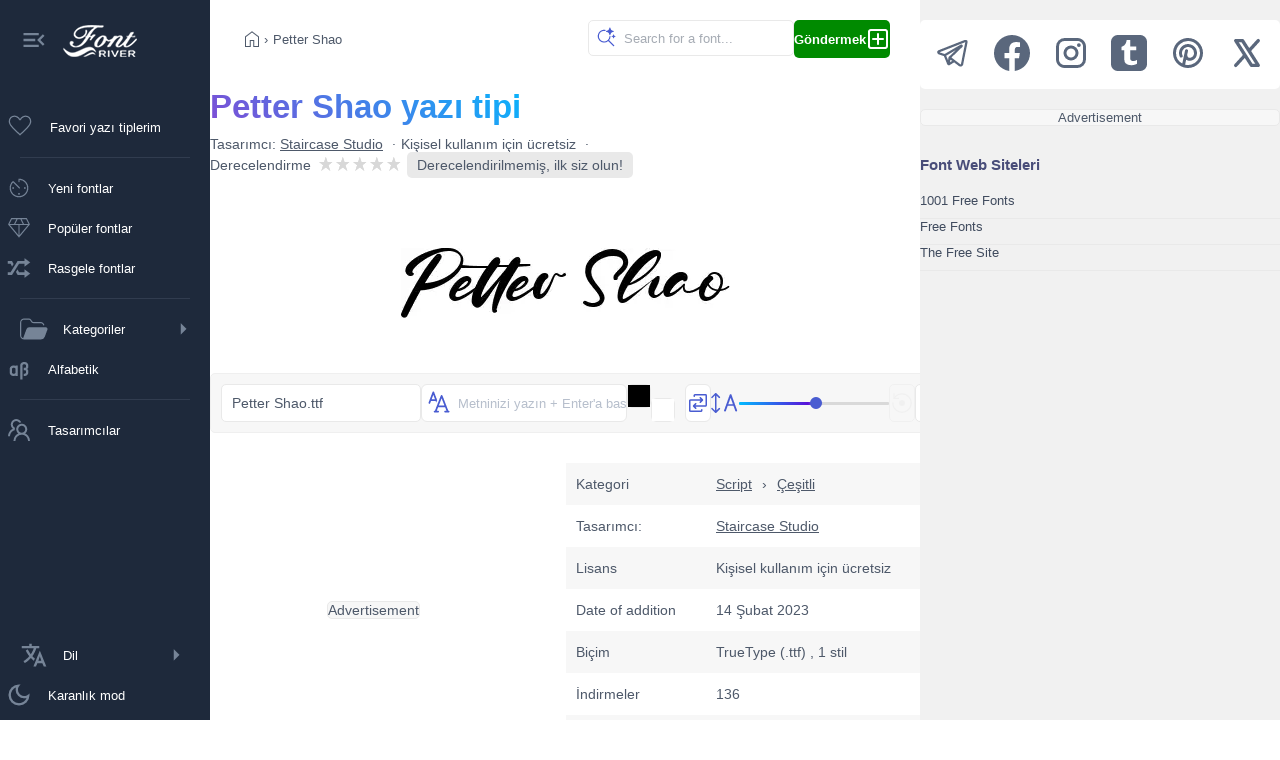

--- FILE ---
content_type: application/javascript
request_url: https://tr.fontriver.com/_nuxt/DJyF6CHs.js
body_size: 9851
content:
const __vite__mapDeps=(i,m=__vite__mapDeps,d=(m.f||(m.f=["./DXNifYzj.js","./B7W348XU.js","./entry.C1sRgd0u.css","./04dIgebp.js","./BLUTkuYH.js","./KJkIjmHn.js","./DOE064PF.js","./DJ5TcoIA.js","./BjgcwZ29.js"])))=>i.map(i=>d[i]);
import{J as Pt,v as _,A as m,o as st,d,m as r,e,z as lt,y as Dt,F as f,r as K,I as xt,p as F,f as R,u as Ut,a as Ht,w as yt,c as Ot,x as Wt,b as qt,C as jt,i as t,s as Xt,t as i,g as U,h as S,j as c,k as Y,K as Zt,l as J,_ as Gt,n as q,q as j}from"#entry";import{u as Jt,b as Kt,a as Qt}from"./DtdpY-3R.js";import{u as Yt}from"./DRaNQGl2.js";import{u as te}from"./9xHp60yR.js";import{u as ot}from"./KJkIjmHn.js";import{u as ee,n as _t,_ as bt}from"./MdQnGIVg.js";import{u as Ct}from"./BUs81Fa9.js";import{u as nt}from"./36ULAXhf.js";class kt{color;opacity;constructor(k){this.color=k,this.opacity=1}parseAlphaColor(){const k=this.color.match(/rgba?\(([^)]+)\)/);if(k){const[s,N,H,b]=k[1].split(",").map(Number);this.color=`rgb(${s}, ${N}, ${H})`,this.opacity=b!==void 0?b:1}return this}}const ae=["height","width","viewBox"],oe=["id"],ne=["offset","stop-color","stop-opacity"],se=["offset","stop-color","stop-opacity"],le=["height","width","points","fill","stroke","stroke-width","stroke-linejoin"],ie=["points","fill"],re=Pt({__name:"NuxtStar",props:{fill:{},points:{},size:{},starId:{},activeColor:{},inactiveColor:{},borderColor:{},skeletonColor:{},borderWidth:{},roundedCorners:{type:Boolean}},emits:["star-mouse-move","star-selected"],setup(A,{emit:k}){const s=A,N=k,H=()=>Math.random().toString(36).substring(7),b=v=>new kt(v).parseAlphaColor().color,I=v=>new kt(v).parseAlphaColor().opacity,z=_(s.activeColor),V=_(!0),P=(v=>{if(typeof v=="number")return v;const E=parseFloat(v);return isNaN(E)?0:E})(s.size),L=m(()=>s.points.join(",")),n=m(()=>`url(#${z.value})`),B=m(()=>P+(s.roundedCorners&&s.borderWidth<=0?6:s.borderWidth)),O=m(()=>`${s.fill}%`),g=m(()=>s.roundedCorners&&s.borderWidth<=0?s.inactiveColor:s.borderColor),p=m(()=>{const v=Math.max(...s.points);return isFinite(v)?v:100}),u=m(()=>`0 0 ${p.value} ${p.value}`),h=m(()=>s.roundedCorners?"round":"miter"),C=v=>{N("star-mouse-move",{event:v,position:D(v),id:s.starId})},W=()=>{V.value=!0},$=()=>{V.value=!1},D=v=>{const E=.92*P,Z=Math.max(v.offsetX,1);return Math.min(Math.round(100/E*Z),100)},x=v=>{N("star-selected",{id:s.starId,position:D(v)})};return st(()=>{z.value=H()}),(v,E)=>(r(),d("div",null,[(r(),d("svg",{class:"nuxt-rating-star-svg",height:B.value,width:B.value,viewBox:u.value,onMousemove:C,onClick:x,onTouchstart:W,onTouchend:$},[e("linearGradient",{id:z.value,x1:"0",x2:"100%",y1:"0",y2:"0"},[e("stop",{offset:O.value,"stop-color":b(A.activeColor),"stop-opacity":I(A.activeColor)},null,8,ne),e("stop",{offset:O.value,"stop-color":b(A.inactiveColor),"stop-opacity":I(A.inactiveColor)},null,8,se)],8,oe),e("polygon",{height:B.value,width:B.value,points:L.value,fill:n.value,stroke:g.value,"stroke-width":A.borderWidth,"stroke-linejoin":h.value},null,8,le),e("polygon",{points:L.value,fill:n.value},null,8,ie)],40,ae))]))}}),de=lt(re,[["__scopeId","data-v-f0c63eac"]]),ue=Pt({__name:"NuxtRating",props:{ratingStep:{default:.1},ratingValue:{default:4.5},roundStartRating:{type:Boolean,default:!0},activeColor:{default:"#ffa41c"},inactiveColor:{default:"#d8d8d8"},skeletonColor:{default:"#d8d8d8"},ratingCount:{default:5},ratingContent:{default:()=>[19.8,2.2,6.6,43.56,39.6,17.16,0,17.16,33,43.56]},ratingSize:{default:15},ratingSpacing:{default:2},readOnly:{type:Boolean,default:!0},inline:{type:Boolean,default:!1},borderColor:{default:"#db8403"},borderWidth:{default:0},roundedCorners:{type:Boolean,default:!1},clearable:{type:Boolean,default:!1}},emits:["ratingSelected","ratingHovered"],setup(A,{emit:k}){const s=A,N=k,H=_(s.ratingStep*100),b=_(s.ratingValue),I=_(s.ratingValue),z=_(!1),V=_(!0),T=m(()=>z.value||s.roundStartRating),P=m(()=>Array.isArray(s.activeColor)?p(s.activeColor,s.ratingCount,s.activeColor.slice(-1)[0]):new Array(s.ratingCount).fill(s.activeColor)),L=m(()=>I.value>0?P.value[Math.ceil(I.value)-1]:s.inactiveColor),n=m(()=>{const u=1/s.ratingStep;return Math.min(s.ratingCount,Math.ceil(b.value*u)/u)}),B=m(()=>{const u=T.value?n.value:b.value;return Array.from({length:s.ratingCount},(h,C)=>C<u?u-C>1?100:(u-C)*100:0)});Dt(()=>s.ratingValue,u=>{b.value=u,I.value=u}),st(()=>{V.value=!1});const O=(u,h)=>{if(!s.readOnly){const C=Number(u.position)/100,W=u.id-1+Math.ceil(C*(1/s.ratingStep))*s.ratingStep;b.value=Math.min(W,s.ratingCount);const $=s.ratingStep.toString().split(".")[1]?.length||0,D=Number(b.value.toFixed($));h&&(I.value=s.clearable&&b.value===I.value?0:b.value,z.value=!0,N("ratingSelected",D)),N("ratingHovered",D)}},g=()=>{if(!s.readOnly){b.value=I.value;const u=s.ratingStep.toString().split(".")[1]?.length||0,h=Number(b.value.toFixed(u));N("ratingHovered",h)}},p=(u,h,C)=>u.concat(Array(h-u.length).fill(C));return(u,h)=>(r(),d("div",{class:F(["nuxt-rating-wrapper",{"nuxt-rating-inline":s.inline}]),onMouseleave:g},[(r(!0),d(f,null,K(s.ratingCount,C=>(r(),d("span",{key:C,class:F([{"nuxt-rating-pointer":!s.readOnly,"skeleton-pulse":V.value},"nuxt-rating-star"]),style:xt({marginRight:C!==s.ratingCount?`${s.ratingSpacing}px`:"0"})},[R(de,{fill:V.value?100:B.value[C-1],size:s.ratingSize,points:s.ratingContent,"star-id":C,step:H.value,"active-color":V.value?s.skeletonColor:L.value,"inactive-color":s.inactiveColor,"border-color":V.value?s.skeletonColor:s.borderColor,"border-width":s.borderWidth,"rounded-corners":s.roundedCorners,onStarSelected:h[0]||(h[0]=W=>O(W,!0)),onStarMouseMove:O},null,8,["fill","size","points","star-id","step","active-color","inactive-color","border-color","border-width","rounded-corners"])],6))),128))],34))}}),ce=lt(ue,[["__scopeId","data-v-038f2b51"]]),pe={class:"content-main"},ge={key:0,class:"container",style:{display:"flex","align-items":"center",gap:"20px"}},ve={key:1,class:"container"},he={class:"colored"},me={class:"container font-title mb30"},fe={class:"font-title-part1"},we={class:"colored"},ye={key:0},_e={class:"rating-wrap"},be={class:"current total rounded"},Ce={key:1,class:"not-rated rounded"},ke=["src","width","height","alt"],Pe=["src","alt"],xe={class:"container font-info-table mt10 mb20"},$e={class:"font-info-table-left even"},Se={class:"font-info-table-right even"},Fe={class:"font-info-table-left"},Me={class:"font-info-table-right"},Re=["href","aria-label","title"],Ie={class:"font-info-table-left even"},Ae={class:"font-info-table-right even"},Ne={class:"font-info-table-left"},Ve={class:"font-info-table-right"},Ee={class:"font-info-table-left even"},ze={class:"font-info-table-right even"},Te={class:"font-info-table-left"},Le={class:"font-info-table-right"},Be={class:"font-info-table-left even"},De={class:"font-info-table-right even"},Ue={class:"font-info-ad"},He={class:"container font-tabs"},Oe=["srcset"],We=["srcset"],qe=["srcset"],je=["src","width","height","alt","title"],Xe=["srcset"],Ze=["srcset"],Ge=["srcset"],Je=["src","width","height","alt","title"],Ke=["srcset"],Qe=["srcset"],Ye=["srcset"],ta=["src","width","height","alt","title"],ea={class:"container mt30 buttons rounded"},aa=["title"],oa={key:1},na={key:0,class:"container download"},sa={class:"colored"},la={class:"download-box rounded mb50"},ia={class:"colored mb10"},ra={class:"links-container rounded mb30"},da={class:"link-container"},ua=["href"],ca=["href"],pa=["href"],ga=["href"],va=["href"],ha={class:"colored mt30"},ma={class:"mb30"},fa={class:"links-container rounded"},wa={class:"link-container"},ya=["value"],_a={class:"link-container"},ba=["value"],Ca={key:0,class:"link-container"},ka=["value"],Pa={class:"container colored mt30"},xa={class:"container previews"},$a={class:"container colored mt30"},Sa={class:"container previews"},Fa={key:1,class:"container"},Ma={class:"colored"},Ra={id:"donateNow",action:"https://www.paypal.com/1/cgi-bin/webscr",target:"_blank",method:"post"},Ia=["value"],Aa=["value"],Na=["value"],Va=["value"],Ea={class:"content-aside"},za={__name:"index",async setup(A){let k,s;const N=q(()=>j(()=>import("./DXNifYzj.js"),__vite__mapDeps([0,1,2]),import.meta.url)),H=q(()=>j(()=>import("./04dIgebp.js"),__vite__mapDeps([3,1,2,4,5]),import.meta.url)),b=q(()=>j(()=>import("./DOE064PF.js"),__vite__mapDeps([6,1,2]),import.meta.url)),I=q(()=>j(()=>import("#entry").then(l=>l.af),[],import.meta.url)),z=q(()=>j(()=>import("./DJ5TcoIA.js"),__vite__mapDeps([7,1,2]),import.meta.url)),V=q(()=>j(()=>import("./BLUTkuYH.js"),__vite__mapDeps([4,1,2,5]),import.meta.url)),T=q(()=>j(()=>import("./BjgcwZ29.js"),__vite__mapDeps([8,1,2]),import.meta.url)),P=Wt(),{locale:L,t:n}=Ut(),{langLoc:B,ogLocale:O,domain:g}=Jt(),p=Ht(),u=_(""),h=_(""),C=_(!1),W=m(()=>({type:"font",name:u.value,foundryName:h.value})),$=_(0),D=_(""),x=_(0),v=_(!0),E=_(""),Z=_(""),{downloadFont:$t}=ee(),{status:St,data:a,error:G}=([k,s]=yt(()=>Ct(`font-${P.params.font}`,()=>$fetch(`${J().public.apiUrl}/fonts/${P.params.font}`,{method:"get",server:!0}).then(l=>(E.value=l.data.categoryPath,Z.value=l.data.subcategoryPath,l)),{transform:l=>({data:{id:l.data.id,path:l.data.path,name:l.data.name,categoryPath:l.data.categoryPath,subcategoryPath:l.data.subcategoryPath,license:l.data.license,downloads:l.data.downloads,dateCreated:l.data.dateCreated,dateModified:l.data.dateModified,datePublished:l.data.datePublished,size:l.data.size,rating:{votes:l.data.rating.votes,best:l.data.rating.best,worst:l.data.rating.worst,average:l.data.rating.average},fontFiles:l.data.fontFiles,images:l.data.images,foundryPath:l.data.foundryPath,foundryName:l.data.foundryName,foundryWebsite:l.data.foundryWebsite,foundryWebsiteUp:l.data.foundryWebsiteUp,paypalEmail:l.data.paypalEmail}})})),k=await k,s(),k);if(G.value)throw Ot({statusCode:G.value.statusCode,message:G.value.statusMessage,fatal:!0});const Ft=m(()=>a.value?.data?a.value.data.subcategoryPath!=="sexy":!1),{status:it,data:rt,error:dt}=([k,s]=yt(async()=>Ct(`font-${P.params.font}-pop-new`,async()=>{const[l,o]=await Promise.all([$fetch(`${J().public.apiUrl}/fonts`,{method:"get",params:{type:"subcategory",path:E.value,subpath:Z.value,sort:"popular",page:1}}),$fetch(`${J().public.apiUrl}/fonts`,{method:"get",params:{type:"subcategory",path:E.value,subpath:Z.value,sort:"new",page:1}})]);return{popularFonts:l,newFonts:o}},{transform:l=>{if(!l)return{popularFonts:[],newFonts:[]};const o=l.popularFonts?.data?.slice(0,4).map(w=>({path:w.path,name:w.name,categoryPath:w.categoryPath,subcategoryPath:w.subcategoryPath,foundryPath:w.foundryPath,foundryName:w.foundryName,fontFiles:w.fontFiles,images:w.images}))||[],X=l.newFonts?.data?.slice(0,4).map(w=>({path:w.path,name:w.name,categoryPath:w.categoryPath,subcategoryPath:w.subcategoryPath,foundryPath:w.foundryPath,foundryName:w.foundryName,fontFiles:w.fontFiles,images:w.images}))||[];return{popularFonts:o,newFonts:X}}})),k=await k,s(),k);u.value=a.value.data.name,h.value=a.value.data.foundryName,D.value=a.value.data.fontFiles[0];const ut=_(!1),Mt=l=>{a.value.data.rating.votes++,$fetch(`${J().public.apiUrl}/fonts/setRating/`,{method:"post",params:{id:a.value.data.id,rating:l}}).then(()=>{ut.value=!0})},Rt=m(()=>{const l=Date.parse(a.value.data.dateCreated),o=new Date(l);return new Intl.DateTimeFormat(L.value,{year:"numeric",month:"long",day:"numeric",timeZone:"UTC"}).format(o)}),It=m(()=>new Intl.NumberFormat(B.value).format(a.value.data.downloads)),tt=m(()=>p.theme||"light"),M=m(()=>"/i/fonts/"+a.value.data.path+"/"+a.value.data.images[x.value].path),ct=m(()=>a.value?.data?.images?.[0]?a.value.data.images[0].preview[0]===155&&a.value.data.images[0].preview[1]===100?_t:tt.value==="light"&&p.text===""&&p.color==="#000000"&&p.bg==="#FFFFFF"&&p.size===56||tt.value==="dark"&&p.text===""&&p.color==="#E6E7EA"&&p.bg==="#22272D"&&p.size===56?"/i/fonts/"+a.value.data.path+"/"+a.value.data.images[x.value].path+"_preview.webp":(v.value=!1,`${J().public.apiUrl}/preview?text=`+encodeURIComponent(p.text)+"&color="+encodeURIComponent(p.color)+"&bg="+encodeURIComponent(p.bg)+"&size="+encodeURIComponent(p.size)+"&font="+encodeURIComponent(a.value.data.path+"/"+At(a.value.data.fontFiles[x.value]))):_t),pt=m(()=>tt.value==="dark"&&p.text===""&&p.color==="#E6E7EA"&&p.bg==="#22272D"&&p.size===56);function At(l){const o=l.lastIndexOf(".");return o>0?l.substring(0,o)+".woff2":l+".woff2"}function Nt(l,o){v.value=!0,D.value=l,x.value=o}const gt=n("fontPage.title",{font:u.value,foundry:h.value})+" — FontRiver",Vt=n("fontPage.description",{font:u.value,foundry:h.value}),vt=`${g}font/${P.params.font}/`,Et=Qt(O,gt,Vt,vt),zt=Kt(vt),{preloadAds:Tt}=te();qt({htmlAttrs:{lang:L.value},title:gt,meta:Et,link:zt}),a.value.data.rating.votes>0&&nt({"@context":"https://schema.org","@type":"CreativeWorkSeries",name:u.value+" "+n("common.fonts"),AggregateRating:{"@type":"AggregateRating",bestRating:a.value.data.rating.best,ratingValue:a.value.data.rating.average,worstRating:a.value.data.rating.worst,ratingCount:a.value.data.rating.votes}}),nt({"@context":"https://schema.org","@type":"Article",name:u.value+" "+n("common.fonts"),description:n("fontPage.description",{font:u.value,foundry:h.value}),image:[`${g}i/fonts/${P.params.font}/${a.value.data.images[0].path}_specimen.webp`,`${g}i/fonts/${P.params.font}/${a.value.data.images[0].path}_waterfall.webp`],mainEntityOfPage:{"@type":"WebPage",url:`${g}font/${P.params.font}/`},author:{"@type":"Person",name:h.value,url:`${g}foundry/${a.value.data.foundryPath}/`},dateCreated:a.value.data.dateCreated,dateModified:a.value.data.dateModified,datePublished:a.value.data.datePublished,headline:n("fontPage.title",{font:u.value,foundry:h.value}),interactionStatistic:[{"@type":"InteractionCounter",interactionType:{"@type":"DownloadAction"},userInteractionCount:a.value.data.downloads}],publisher:{"@type":"Organization",name:"FontRiver",logo:{"@type":"ImageObject",url:`${g}i/logo.png`,height:120,width:120,caption:"FontRiver Logo"}},articleSection:n(`categories.${a.value.data.categoryPath}.name`)}),nt({"@context":"https://schema.org","@type":"BreadcrumbList",itemListElement:[{"@type":"ListItem",name:Yt(n("common.fonts",2)),item:{"@type":"WebSite","@id":g},position:1},{"@type":"ListItem",name:n(`categories.${a.value.data.categoryPath}.name`),item:{"@type":"CollectionPage","@id":g+a.value.data.categoryPath+"/"},position:2},{"@type":"ListItem",name:n(`categories.${a.value.data.categoryPath}.subcategories.${a.value.data.subcategoryPath}.name`),item:{"@type":"CollectionPage","@id":g+a.value.data.categoryPath+"/"+a.value.data.subcategoryPath+"/"},position:3},{"@type":"ListItem",name:u.value,item:{"@type":"WebPage","@id":g+"font/"+P.params.font+"/"},position:4}]});const ht=_(),mt=_(!1),Lt=async l=>{l.preventDefault(),l.stopPropagation(),ht.value.scrollIntoView({behavior:"smooth"}),mt.value=!0,await $t(a.value.data.path)};let et=!1,Q=!1;const ft=a.value.data.fontFiles.length;for(const l of a.value.data.fontFiles){if(et===!0&&Q===!0)break;wt(l)==="ttf"&&(et=!0),wt(l)==="otf"&&(Q=!0)}function wt(l){const o=l.split(".");return o.length===1||o.length>1&&o[0]===""?"":o.pop().toLowerCase()}const Bt=()=>{document.getElementById("donateNow").submit()};return st(()=>{Ft&&Tt()}),(l,o)=>{const X=Gt,w=ce;return r(),d(f,null,[e("main",pe,[R(t(N),{options:W.value},null,8,["options"]),t(St)==="pending"?(r(),d("div",ge,[...o[9]||(o[9]=[Xt('<h1 class="colored h1op" data-v-37753252>Loading</h1><div class="bouncing-dots" data-v-37753252><div class="dot" data-v-37753252></div><div class="dot" data-v-37753252></div><div class="dot" data-v-37753252></div></div>',2)])])):t(G)?(r(),d("div",ve,[e("h1",he,"Error "+i(t(G).statusCode),1),o[10]||(o[10]=e("p",null,"Can't get font for you. Sorry, something goes wrong... =(",-1))])):(r(),d(f,{key:2},[e("article",me,[e("header",fe,[e("h1",we,i(t(n)("fontPage.header",{font:t(a).data.name})),1),e("ul",null,[e("li",null,[c(i(t(n)("fontPage.designed_by"))+" ",1),t(a).data.foundryPath!==""?(r(),U(X,{key:0,to:"/foundry/"+t(a).data.foundryPath+"/"},{default:Y(()=>[c(i(t(a).data.foundryName),1)]),_:1},8,["to"])):(r(),d(f,{key:1},[c(i(t(n)("fontPage.unknown",2)),1)],64))]),t(a).data.license!==""&&t(a).data.license!=="undefined"?(r(),d("li",ye,i(t(n)(`license.${t(a).data.license}`)),1)):S("",!0),e("li",_e,[c(i(t(n)("fontPage.rating"))+"   ",1),R(w,{activeColor:"#ffc21b",readOnly:ut.value,ratingStep:1,"rating-value":t(a).data.rating.average,onRatingSelected:Mt},null,8,["readOnly","rating-value"]),t(a).data.rating.votes>0?(r(),d(f,{key:0},[e("span",be,[e("strong",null,i(t(a).data.rating.average),1)]),o[11]||(o[11]=c("   ",-1)),t(a).data.rating.votes<2?(r(),d(f,{key:0},[c(i(t(a).data.rating.votes+" "+t(n)("fontPage.votes")),1)],64)):(r(),d(f,{key:1},[c(i(t(a).data.rating.votes+" "+t(n)("fontPage.votes",2)),1)],64))],64)):(r(),d("div",Ce,i(t(n)("fontPage.notRated")),1))])])])]),e("section",{class:"container custom-preview",style:xt({backgroundColor:t(p).bg})},[v.value?(r(),d("img",{key:0,src:ct.value,width:t(a).data.images[x.value].preview[0],height:t(a).data.images[x.value].preview[1],class:F({inverted:pt.value}),alt:t(a).data.name},null,10,ke)):(r(),d("img",{key:1,src:ct.value,class:F({inverted:pt.value}),alt:t(a).data.name},null,10,Pe))],4),R(t(H),{files:t(a).data.fontFiles,onUpdate:Nt},null,8,["files"]),e("section",xe,[e("p",$e,i(t(n)("fontPage.category")),1),e("p",Se,[R(X,{to:"/"+t(a).data.categoryPath+"/"},{default:Y(()=>[c(i(t(n)("categories."+t(a).data.categoryPath+".name")),1)]),_:1},8,["to"]),o[12]||(o[12]=e("span",{class:"arrow"},"›",-1)),R(X,{to:"/"+t(a).data.categoryPath+"/"+t(a).data.subcategoryPath+"/"},{default:Y(()=>[c(i(t(n)(`categories.${t(a).data.categoryPath}.subcategories.${t(a).data.subcategoryPath}.name`)),1)]),_:1},8,["to"])]),e("p",Fe,i(t(n)("fontPage.designed_by")),1),e("p",Me,[t(a).data.foundryPath!==""?(r(),d(f,{key:0},[R(X,{to:"/foundry/"+t(a).data.foundryPath+"/"},{default:Y(()=>[c(i(t(a).data.foundryName),1)]),_:1},8,["to"]),t(a).data.foundryWebsite&&t(a).data.foundryWebsiteUp?(r(),d(f,{key:0},[o[14]||(o[14]=c("   ",-1)),e("a",{href:t(a).data.foundryWebsite,"aria-label":t(n)("fontPage.website"),title:t(n)("fontPage.website")},[...o[13]||(o[13]=[e("svg",{class:"mtl",xmlns:"http://www.w3.org/2000/svg",width:"16",height:"16",viewBox:"0 0 1568 1280"},[e("path",{fill:"currentColor",d:"M640 1184q0 4 1 20t.5 26.5t-3 23.5t-10 19.5t-20.5 6.5H288q-119 0-203.5-84.5T0 992V288Q0 169 84.5 84.5T288 0h320q13 0 22.5 9.5T640 32q0 4 1 20t.5 26.5t-3 23.5t-10 19.5T608 128H288q-66 0-113 47t-47 113v704q0 66 47 113t113 47h312l11.5 1l11.5 3l8 5.5l7 9zm928-544q0 26-19 45l-544 544q-19 19-45 19t-45-19t-19-45V896H448q-26 0-45-19t-19-45V448q0-26 19-45t45-19h448V96q0-26 19-45t45-19t45 19l544 544q19 19 19 45"})],-1)])],8,Re)],64)):S("",!0)],64)):(r(),d(f,{key:1},[c(i(t(n)("fontPage.unknown")),1)],64))]),e("p",Ie,i(t(n)("fontPage.license")),1),e("p",Ae,i(t(a).data.license!==""?t(n)(`license.${t(a).data.license}`):t(n)("fontPage.unknown")),1),e("p",Ne,i(t(n)("fontPage.date")),1),e("p",Ve,i(Rt.value),1),e("p",Ee,i(t(n)("fontPage.format")),1),e("p",ze,[t(et)?(r(),d(f,{key:0},[o[15]||(o[15]=c(" TrueType (.ttf) ",-1)),t(Q)?(r(),d(f,{key:0},[c(", OpenType (.otf)")],64)):S("",!0)],64)):(r(),d(f,{key:1},[t(Q)?(r(),d(f,{key:0},[c("OpenType (.otf)")],64)):S("",!0)],64)),c(" , "+i(t(ft))+" ",1),t(ft)>1?(r(),d(f,{key:2},[c(i(t(n)("common.styles",2).toLowerCase()),1)],64)):(r(),d(f,{key:3},[c(i(t(n)("common.styles").toLowerCase()),1)],64))]),e("p",Te,i(t(n)("fontPage.downloads")),1),e("p",Le,i(It.value),1),e("p",Be,i(t(n)("fontPage.size")),1),e("p",De,i(t(a).data.size),1),e("div",Ue,[t(p).showAds?(r(),U(t(T),{key:0,type:"font-ad"})):S("",!0)])]),e("ul",He,[e("li",{onClick:o[0]||(o[0]=y=>$.value=0),class:F([{"tab-link-selected":$.value===0},"tab-link"])},[o[16]||(o[16]=e("svg",{xmlns:"http://www.w3.org/2000/svg",width:"28",height:"28",viewBox:"0 0 24 24"},[e("path",{fill:"#5c74eb",d:"M12 5h10v2H12m0 12v-2h10v2m-10-8h10v2H12m-3 0v2l-3.33 4H9v2H3v-2l3.33-4H3v-2M7 3H5c-1.1 0-2 .9-2 2v6h2V9h2v2h2V5a2 2 0 0 0-2-2m0 4H5V5h2Z"})],-1)),c(" "+i(t(n)("fontPage.specimens")),1)],2),e("li",{onClick:o[1]||(o[1]=y=>$.value=1),class:F([{"tab-link-selected":$.value===1},"tab-link"])},[o[17]||(o[17]=e("svg",{xmlns:"http://www.w3.org/2000/svg",width:"28",height:"28",viewBox:"0 0 24 24"},[e("path",{fill:"none",stroke:"#5c74eb","stroke-linecap":"round","stroke-width":"2",d:"M21 21H3m1-5v-2m8-2V9m-4 7v-6m8 3v-2m4 4V5"})],-1)),c(" "+i(t(n)("fontPage.waterfall")),1)],2),e("li",{onClick:o[2]||(o[2]=y=>$.value=2),class:F([{"tab-link-selected":$.value===2},"tab-link"])},[o[18]||(o[18]=e("svg",{xmlns:"http://www.w3.org/2000/svg",width:"28",height:"28",viewBox:"0 0 20 20"},[e("path",{fill:"#5c74eb",d:"M7 3.75a.75.75 0 0 0-1.5 0V9.5a4.5 4.5 0 1 0 9 0V3.75a.75.75 0 0 0-1.5 0V9.5a3 3 0 1 1-6 0zM5.75 15.5a.75.75 0 0 0 0 1.5h8.5a.75.75 0 0 0 0-1.5z"})],-1)),c(" "+i(t(n)("fontPage.characterMap")),1)],2)]),e("div",{class:F([{"tab-content-selected":$.value===0},"container tab-content"])},[e("picture",null,[e("source",{media:"(max-width:767px)",srcset:M.value+"_specimen_s.webp"},null,8,Oe),e("source",{media:"(max-width:1424px)",srcset:M.value+"_specimen_m.webp"},null,8,We),e("source",{media:"(min-width:1425px)",srcset:M.value+"_specimen.webp"},null,8,qe),e("img",{src:M.value+"_specimen.webp",width:t(a).data.images[x.value].specimen[0],height:t(a).data.images[x.value].specimen[1],class:F({inverted:t(p).theme==="dark"}),alt:t(a).data.name+"font specimens",title:t(a).data.name+" "+t(n)("fontPage.specimens"),loading:"eager"},null,10,je)])],2),e("div",{class:F([{"tab-content-selected":$.value===1},"container tab-content"])},[e("picture",null,[e("source",{media:"(max-width:767px)",srcset:M.value+"_waterfall_s.webp"},null,8,Xe),e("source",{media:"(max-width:1424px)",srcset:M.value+"_waterfall_m.webp"},null,8,Ze),e("source",{media:"(min-width:1425px)",srcset:M.value+"_waterfall.webp"},null,8,Ge),e("img",{src:M.value+"_waterfall.webp",width:t(a).data.images[x.value].waterfall[0],height:t(a).data.images[x.value].waterfall[1],class:F({inverted:t(p).theme==="dark"}),alt:t(a).data.name+"font waterfall",title:t(a).data.name+" "+t(n)("fontPage.waterfall"),loading:"eager"},null,10,Je)])],2),e("div",{id:"lastTab",class:F([{"tab-content-selected":$.value===2},"container tab-content"])},[e("picture",null,[e("source",{media:"(max-width:767px)",srcset:M.value+"_map_s.webp"},null,8,Ke),e("source",{media:"(max-width:1424px)",srcset:M.value+"_map_m.webp"},null,8,Qe),e("source",{media:"(min-width:1425px)",srcset:M.value+"_map.webp"},null,8,Ye),e("img",{src:M.value+"_map.webp",width:t(a).data.images[x.value].map[0],height:t(a).data.images[x.value].map[1],class:F({inverted:t(p).theme==="dark"}),alt:t(a).data.name+"font character map",title:t(a).data.name+" "+t(n)("fontPage.characterMap"),loading:"eager"},null,10,ta)])],2),t(p).showAds?(r(),U(t(T),{key:0,type:"top-ad"})):S("",!0),e("div",ea,[e("button",{onClick:Lt,class:"fbtn colored-bg growing rounded"},[o[19]||(o[19]=e("svg",{class:"icon",xmlns:"http://www.w3.org/2000/svg",width:"24",height:"24",viewBox:"0 0 32 32"},[e("path",{fill:"none",stroke:"currentColor","stroke-linecap":"round","stroke-linejoin":"round","stroke-width":"2",d:"M9 22c-9 1-8-10 0-9C6 2 23 2 22 10c10-3 10 13 1 12m-12 4l5 4l5-4m-5-10v14"})],-1)),c(" "+i(t(n)("fontPage.download")),1)]),t(a).data.paypalEmail?(r(),d("button",{key:0,onClick:Bt,class:"fbtn growing rounded"},[o[20]||(o[20]=e("svg",{class:"icon",xmlns:"http://www.w3.org/2000/svg",width:"24px",height:"24px",viewBox:"0 0 24 24"},[e("path",{fill:"currentColor",d:"M9.93 12.99c.1 0 2.42.1 3.8-.24h.01c1.59-.39 3.8-1.51 4.37-5.17c0 0 1.27-4.58-5.03-4.58H7.67c-.49 0-.91.36-.99.84L4.38 18.4c-.05.3.19.58.49.58H8.3l.84-5.32c.06-.38.39-.67.79-.67"}),e("path",{fill:"currentColor",d:"M18.99 8.29c-.81 3.73-3.36 5.7-7.42 5.7H10.1l-1.03 6.52c-.04.26.16.49.42.49h1.9c.34 0 .64-.25.69-.59c.08-.4.52-3.32.61-3.82c.05-.34.35-.59.69-.59h.44c2.82 0 5.03-1.15 5.68-4.46c.26-1.34.12-2.44-.51-3.25"})],-1)),c(" "+i(t(n)("fontPage.donate")),1)])):S("",!0),e("button",{onClick:o[3]||(o[3]=y=>C.value=!0),class:"fbtn growing rounded",title:t(n)("settings.share_title")},[o[21]||(o[21]=e("svg",{class:"icon",xmlns:"http://www.w3.org/2000/svg",width:"24px",height:"24px",viewBox:"0 0 24 24"},[e("path",{fill:"currentColor",d:"M18 16.08c-.76 0-1.44.3-1.96.77L8.91 12.7c.05-.23.09-.46.09-.7s-.04-.47-.09-.7l7.05-4.11c.54.5 1.25.81 2.04.81c1.66 0 3-1.34 3-3s-1.34-3-3-3s-3 1.34-3 3c0 .24.04.47.09.7L8.04 9.81C7.5 9.31 6.79 9 6 9c-1.66 0-3 1.34-3 3s1.34 3 3 3c.79 0 1.5-.31 2.04-.81l7.12 4.16c-.05.21-.08.43-.08.65c0 1.61 1.31 2.92 2.92 2.92s2.92-1.31 2.92-2.92s-1.31-2.92-2.92-2.92"})],-1)),c(" "+i(t(n)("fontPage.share")),1)],8,aa),t(a).data.paypalEmail?(r(),d("p",oa,i(t(n)("fontPage.donate2",{font:u.value,foundry:h.value})),1)):S("",!0)]),e("div",{ref_key:"wrapper",ref:ht,class:"wrapper"},[mt.value?(r(),d("section",na,[e("h1",sa,i(t(n)("fontPage.thanks",{font:t(a).data.name})),1),e("div",la,[e("p",null,i(t(n)("fontPage.willRestart")),1),e("button",{onClick:o[4]||(o[4]=(...y)=>l.download&&l.download(...y)),class:"fbtn colored-bg rounded"},[o[22]||(o[22]=e("svg",{xmlns:"http://www.w3.org/2000/svg",width:"24",height:"24",viewBox:"0 0 24 24"},[e("g",{fill:"none",stroke:"currentColor","stroke-linecap":"round","stroke-width":"1.5"},[e("path",{"stroke-linejoin":"round",d:"m15.978 8.715l-.442-.453a4.92 4.92 0 0 0-7.072 0c-1.952 1.999-1.952 5.24 0 7.239a4.92 4.92 0 0 0 7.072 0a5.18 5.18 0 0 0 1.425-4.259m-.983-2.527h-2.652m2.651 0V6"}),e("path",{d:"M7 3.338A9.95 9.95 0 0 1 12 2c5.523 0 10 4.477 10 10s-4.477 10-10 10S2 17.523 2 12c0-1.821.487-3.53 1.338-5"})])],-1)),c(" "+i(t(n)("fontPage.restart")),1)])]),e("h2",ia,i(t(n)("fontPage.share2",{font:t(a).data.name})),1),e("div",ra,[e("div",da,[e("a",{class:"social rounded facebook",target:"_blank",href:"https://www.facebook.com/sharer/sharer.php?u="+encodeURIComponent(`${t(g)}font/${t(a).data.path}/`)},[...o[23]||(o[23]=[e("svg",{xmlns:"http://www.w3.org/2000/svg",width:"20",height:"20",viewBox:"0 0 16 16"},[e("path",{class:"filled",d:"M16 8.049c0-4.446-3.582-8.05-8-8.05C3.58 0-.002 3.603-.002 8.05c0 4.017 2.926 7.347 6.75 7.951v-5.625h-2.03V8.05H6.75V6.275c0-2.017 1.195-3.131 3.022-3.131c.876 0 1.791.157 1.791.157v1.98h-1.009c-.993 0-1.303.621-1.303 1.258v1.51h2.218l-.354 2.326H9.25V16c3.824-.604 6.75-3.934 6.75-7.951"})],-1),c(" Facebook ",-1)])],8,ua),e("a",{class:"social rounded pinterest",target:"_blank",href:"https://pinterest.com/pin/create/button/?url="+encodeURIComponent(`${t(g)}font/${t(a).data.path}/`)+"&media="+encodeURIComponent(`${t(g)}i/fonts/${t(P).params.font}/${t(a).data.images[0].path}_specimen.webp`)+"&description="+encodeURIComponent(t(n)("fontPage.description",{font:u.value,foundry:h.value}))},[...o[24]||(o[24]=[e("svg",{xmlns:"http://www.w3.org/2000/svg",width:"20",height:"20",viewBox:"0 0 24 24"},[e("g",{fill:"none","fill-rule":"evenodd"},[e("path",{d:"M24 0v24H0V0zM12.593 23.258l-.011.002l-.071.035l-.02.004l-.014-.004l-.071-.035q-.016-.005-.024.005l-.004.01l-.017.428l.005.02l.01.013l.104.074l.015.004l.012-.004l.104-.074l.012-.016l.004-.017l-.017-.427q-.004-.016-.017-.018m.265-.113l-.013.002l-.185.093l-.01.01l-.003.011l.018.43l.005.012l.008.007l.201.093q.019.005.029-.008l.004-.014l-.034-.614q-.005-.019-.02-.022m-.715.002a.02.02 0 0 0-.027.006l-.006.014l-.034.614q.001.018.017.024l.015-.002l.201-.093l.01-.008l.004-.011l.017-.43l-.003-.012l-.01-.01z"}),e("path",{class:"filled",d:"M12 2C6.477 2 2 6.477 2 12s4.477 10 10 10s10-4.477 10-10S17.523 2 12 2M4 12a8 8 0 1 1 6.077 7.767l.718-3.374c.687.596 1.54.823 2.359.808c.898-.017 1.8-.32 2.555-.795c.752-.473 1.424-1.16 1.792-2.007A6 6 0 1 0 6.5 14.4a1 1 0 1 0 1.832-.8A4 4 0 1 1 16 12c0 1.095-.41 2.117-1.357 2.713c-.488.308-1.039.48-1.526.488c-.477.01-.842-.134-1.095-.399c-.248-.26-.521-.762-.521-1.702c0-.6.229-1.1.503-2.392a1 1 0 1 0-1.956-.416l-1.86 8.743A8 8 0 0 1 4 12"})])],-1),c(" Pinterest ",-1)])],8,ca),e("a",{class:"social rounded tumblr",target:"_blank",href:"http://tumblr.com/widgets/share/tool?canonicalUrl="+encodeURIComponent(`${t(g)}font/${t(a).data.path}/`)},[...o[25]||(o[25]=[e("svg",{xmlns:"http://www.w3.org/2000/svg",width:"24",height:"24",viewBox:"0 0 1000 1000"},[e("path",{class:"filled",d:"M192.906 0C86.033 0 0 86.033 0 192.906v614.188C0 913.967 86.033 1000 192.906 1000h614.188C913.967 1000 1000 913.967 1000 807.094V192.906C1000 86.033 913.967 0 807.094 0zm242.031 141.406h99.125v176.188H699.5v109.438H534.062v178.75c0 40.402 2.146 66.359 6.438 77.844c4.267 11.464 12.248 20.616 23.875 27.469c15.423 9.244 33.039 13.875 52.906 13.875c35.278 0 70.392-11.489 105.313-34.438V800.47c-29.797 14.028-56.746 23.917-80.875 29.563c-24.156 5.645-50.276 8.469-78.344 8.469c-31.852 0-60.043-4.057-84.531-12.094c-24.487-8.059-45.358-19.539-62.656-34.406c-17.299-14.912-29.297-30.745-35.969-47.531c-6.68-16.765-10-41.089-10-72.938v-244.5h-77.063v-98.656c27.378-8.899 50.87-21.624 70.375-38.25c19.535-16.601 35.192-36.551 47-59.844c11.825-23.272 19.963-52.921 24.406-88.875z"})],-1),c(" Tumblr ",-1)])],8,pa),e("a",{class:"social rounded telegram",target:"_blank",href:"https://t.me/share/url?url="+encodeURIComponent(`${t(g)}font/${t(a).data.path}/`)+"&text="+encodeURIComponent(u.value+" "+t(n)("common.fonts"))},[...o[26]||(o[26]=[e("svg",{xmlns:"http://www.w3.org/2000/svg",width:"24",height:"24",viewBox:"0 0 24 24"},[e("path",{class:"filled","fill-rule":"evenodd",d:"M5.788 14.02a.746.746 0 0 0 .132.031a456.056 456.056 0 0 1 .844 2.002c.503 1.202 1.01 2.44 1.121 2.796c.139.438.285.736.445.94c.083.104.178.196.29.266a.88.88 0 0 0 .186.088c.32.12.612.07.795.009a1.313 1.313 0 0 0 .304-.15L9.91 20l2.826-1.762l3.265 2.502c.048.037.1.068.156.093c.392.17.772.23 1.13.182c.356-.05.639-.199.85-.368a1.992 1.992 0 0 0 .564-.728l.009-.022l.003-.008l.002-.004v-.002l.001-.001a.756.756 0 0 0 .04-.133l2.98-15.025a.752.752 0 0 0 .014-.146c0-.44-.166-.859-.555-1.112c-.334-.217-.705-.227-.94-.209c-.252.02-.486.082-.643.132a3.458 3.458 0 0 0-.26.094l-.011.005l-16.714 6.556l-.002.001a2.296 2.296 0 0 0-.167.069a2.522 2.522 0 0 0-.38.212c-.227.155-.75.581-.661 1.285c.07.56.454.905.689 1.071c.128.091.25.156.34.199c.04.02.126.054.163.07l.01.003zm14.138-9.152h-.002a.785.785 0 0 1-.026.011L3.164 11.444a.818.818 0 0 1-.026.01l-.01.003a1.126 1.126 0 0 0-.09.04a.851.851 0 0 0 .086.043l3.142 1.058a.75.75 0 0 1 .16.076l10.377-6.075l.01-.005a1.59 1.59 0 0 1 .124-.068c.072-.037.187-.091.317-.131c.09-.028.357-.107.645-.014a.854.854 0 0 1 .588.689a.84.84 0 0 1 .003.424c-.07.275-.262.489-.437.653c-.15.14-2.096 2.016-4.015 3.868l-2.613 2.52l-.465.45l5.872 4.502a.536.536 0 0 0 .251.04a.229.229 0 0 0 .117-.052a.495.495 0 0 0 .103-.12l.002-.001l2.89-14.573a1.858 1.858 0 0 0-.267.086zm-8.461 12.394l-1.172-.898l-.284 1.805zm-2.247-2.68l1.165-1.125l2.613-2.522l.973-.938l-6.52 3.817l.035.082a339.2 339.2 0 0 1 1.22 2.92l.283-1.8a.747.747 0 0 1 .231-.435","clip-rule":"evenodd"})],-1),c(" Telegram ",-1)])],8,ga),e("a",{class:"social rounded x",target:"_blank",href:"https://twitter.com/intent/tweet?text="+encodeURIComponent(u.value+" "+t(n)("common.fonts"))+"&url="+encodeURIComponent(`${t(g)}font/${t(a).data.path}/`)},[...o[27]||(o[27]=[e("svg",{xmlns:"http://www.w3.org/2000/svg",width:"20",height:"20",viewBox:"0 0 256 256"},[e("path",{class:"filled",d:"m218.12 209.56l-61-95.8l59.72-65.69a12 12 0 0 0-17.76-16.14l-55.27 60.84l-37.69-59.21A12 12 0 0 0 96 28H48a12 12 0 0 0-10.12 18.44l61 95.8l-59.76 65.69a12 12 0 1 0 17.76 16.14l55.31-60.84l37.69 59.21A12 12 0 0 0 160 228h48a12 12 0 0 0 10.12-18.44M166.59 204L69.86 52h19.55l96.73 152Z"})],-1),c(" X (Twitter) ",-1)])],8,va)])]),e("h2",ha,i(t(n)("fontPage.supportTitle")),1),e("p",null,i(t(n)("fontPage.supportDescription")),1),e("p",ma,i(t(n)("fontPage.supportDescription2")),1),e("div",fa,[e("div",wa,[e("p",null,i(t(n)("fontPage.linkWebsite")),1),e("input",{id:"input-site",value:`<a href="${t(g)}" title="${t(n)("index.h1p1")}">FontRiver</a>`,class:"rounded",type:"text",disabled:""},null,8,ya),e("button",{id:"btn-site",onClick:o[5]||(o[5]=y=>t(ot)("#input-site","#btn-site")),class:"colored-bg rounded"},[...o[28]||(o[28]=[e("svg",{class:"icon",xmlns:"http://www.w3.org/2000/svg",width:"20",height:"20",viewBox:"0 0 24 24"},[e("g",{fill:"none",stroke:"currentColor","stroke-width":"1.5"},[e("path",{d:"M6 11c0-2.828 0-4.243.879-5.121C7.757 5 9.172 5 12 5h3c2.828 0 4.243 0 5.121.879C21 6.757 21 8.172 21 11v5c0 2.828 0 4.243-.879 5.121C19.243 22 17.828 22 15 22h-3c-2.828 0-4.243 0-5.121-.879C6 20.243 6 18.828 6 16z"}),e("path",{d:"M6 19a3 3 0 0 1-3-3v-6c0-3.771 0-5.657 1.172-6.828S7.229 2 11 2h4a3 3 0 0 1 3 3"})])],-1),c(" Copy ",-1)])])]),e("div",_a,[e("p",null,i(t(n)("fontPage.linkFont",{font:t(a).data.name})),1),e("input",{id:"input-font",value:`<a href="${t(g)}font/${t(a).data.path}/" title="${t(a).data.name} ${t(n)("common.fonts")}">${t(a).data.name}</a>`,class:"rounded",type:"text",disabled:""},null,8,ba),e("button",{id:"btn-font",onClick:o[6]||(o[6]=y=>t(ot)("#input-font","#btn-font")),class:"colored-bg rounded"},[...o[29]||(o[29]=[e("svg",{class:"icon",xmlns:"http://www.w3.org/2000/svg",width:"20",height:"20",viewBox:"0 0 24 24"},[e("g",{fill:"none",stroke:"currentColor","stroke-width":"1.5"},[e("path",{d:"M6 11c0-2.828 0-4.243.879-5.121C7.757 5 9.172 5 12 5h3c2.828 0 4.243 0 5.121.879C21 6.757 21 8.172 21 11v5c0 2.828 0 4.243-.879 5.121C19.243 22 17.828 22 15 22h-3c-2.828 0-4.243 0-5.121-.879C6 20.243 6 18.828 6 16z"}),e("path",{d:"M6 19a3 3 0 0 1-3-3v-6c0-3.771 0-5.657 1.172-6.828S7.229 2 11 2h4a3 3 0 0 1 3 3"})])],-1),c(" Copy ",-1)])])]),t(a).data.foundryName?(r(),d("div",Ca,[e("p",null,i(t(n)("fontPage.linkFoundry",{foundry:t(a).data.foundryName})),1),e("input",{id:"input-foundry",value:`<a href="${t(g)}foundry/${t(a).data.foundryPath}/" title="Download fonts by ${t(a).data.foundryName}">${t(a).data.foundryName}</a>`,class:"rounded",type:"text",disabled:""},null,8,ka),e("button",{id:"btn-foundry",onClick:o[7]||(o[7]=y=>t(ot)("#input-foundry","#btn-foundry")),class:"colored-bg rounded"},[...o[30]||(o[30]=[e("svg",{class:"icon",xmlns:"http://www.w3.org/2000/svg",width:"20",height:"20",viewBox:"0 0 24 24"},[e("g",{fill:"none",stroke:"currentColor","stroke-width":"1.5"},[e("path",{d:"M6 11c0-2.828 0-4.243.879-5.121C7.757 5 9.172 5 12 5h3c2.828 0 4.243 0 5.121.879C21 6.757 21 8.172 21 11v5c0 2.828 0 4.243-.879 5.121C19.243 22 17.828 22 15 22h-3c-2.828 0-4.243 0-5.121-.879C6 20.243 6 18.828 6 16z"}),e("path",{d:"M6 19a3 3 0 0 1-3-3v-6c0-3.771 0-5.657 1.172-6.828S7.229 2 11 2h4a3 3 0 0 1 3 3"})])],-1),c(" Copy ",-1)])])])):S("",!0)])])):S("",!0)],512),e("h2",Pa,i(t(n)("fontPage.popularFonts",{category:t(n)(`categories.${t(a).data.categoryPath}.name`)})),1),e("div",xa,[t(it)==="pending"?(r(),d(f,{key:0},K(16,y=>R(t(b),{key:y})),64)):(r(!0),d(f,{key:1},K(t(rt).popularFonts,(y,at)=>(r(),U(bt,{key:`font-${y.path}`,font:y,idx:at},null,8,["font","idx"]))),128))]),t(p).showAds?(r(),U(t(T),{key:1,type:"bottom-ad"})):S("",!0),e("h3",$a,i(t(n)("fontPage.newFonts",{category:t(n)(`categories.${t(a).data.categoryPath}.name`)})),1),e("div",Sa,[t(it)==="pending"?(r(),d(f,{key:0},K(16,y=>R(t(b),{key:y})),64)):t(dt)?(r(),d("div",Fa,[e("h1",Ma,"Error "+i(t(dt).statusCode),1),o[31]||(o[31]=e("p",null,"Can't get font for you. Sorry, something goes wrong... =(",-1))])):(r(!0),d(f,{key:2},K(t(rt).newFonts,(y,at)=>(r(),U(bt,{key:`font-${y.path}`,font:y,idx:at},null,8,["font","idx"]))),128))]),t(p).showAds?(r(),U(t(T),{key:2,type:"bottom-ad"})):S("",!0),e("form",Ra,[o[32]||(o[32]=e("input",{type:"hidden",name:"cmd",value:"_xclick"},null,-1)),e("input",{type:"hidden",name:"business",value:t(a).data.paypalEmail},null,8,Ia),e("input",{type:"hidden",name:"item_name",value:`To ${t(a).data.foundryName}, from a nice FontRiver.com visitor`},null,8,Aa),e("input",{type:"hidden",name:"item_number",value:`${t(a).data.name} font`},null,8,Na),o[33]||(o[33]=e("input",{type:"hidden",name:"no_shipping",value:"1"},null,-1)),o[34]||(o[34]=e("input",{type:"hidden",name:"cn",value:"Add a comment"},null,-1)),o[35]||(o[35]=e("input",{type:"hidden",name:"tax",value:"0"},null,-1)),e("input",{type:"hidden",name:"lc",value:t(L).toUpperCase()},null,8,Va),o[36]||(o[36]=e("input",{type:"hidden",name:"locale.x",value:"en_XC"},null,-1)),o[37]||(o[37]=e("input",{type:"hidden",name:"currency_code",value:"USD"},null,-1))])],64))]),e("aside",Ea,[R(t(I)),t(p).showAds?(r(),U(t(T),{key:0,type:"aside-ad"})):S("",!0),R(t(z))]),jt(R(t(V),{onCloseModal:o[8]||(o[8]=y=>C.value=!1)},null,512),[[Zt,C.value]])],64)}}},qa=lt(za,[["__scopeId","data-v-37753252"]]);export{qa as default};


--- FILE ---
content_type: application/javascript
request_url: https://tr.fontriver.com/_nuxt/BjgcwZ29.js
body_size: 38
content:
const __vite__mapDeps=(i,m=__vite__mapDeps,d=(m.f||(m.f=["./Cn6vDZEp.js","./B7W348XU.js","./entry.C1sRgd0u.css","./B-97O3NC.js","./YandexAdComponent.BAXwoOVK.css"])))=>i.map(i=>d[i]);
import{u as _,A as r,d as f,m as t,g as n,i as o,ac as a,ad as d,n as p,q as s}from"#entry";const x={__name:"AdSlotComponent",props:["type"],setup(l){const u=p(()=>s(()=>import("./Cn6vDZEp.js"),__vite__mapDeps([0,1,2]),import.meta.url)),i=p(()=>s(()=>import("./B-97O3NC.js"),__vite__mapDeps([3,1,2,4]),import.meta.url)),{locale:c}=_(),e=l,m={client:"ca-pub-7958472158675518",slot:r(()=>{if(e.type==="top-ad"||e.type==="previews-ad")return"3765283018";if(e.type==="bottom-ad")return"1139119677";if(e.type==="aside-ad")return"8826038007";if(e.type==="font-ad")return"3765283018"}).value,adtype:e.type},y={blockId:r(()=>{if(e.type==="top-ad"||e.type==="previews-ad")return"R-A-15885320-1";if(e.type==="bottom-ad")return"R-A-15885320-2";if(e.type==="aside-ad")return"R-A-15885320-3";if(e.type==="font-ad")return"R-A-15885320-4"}).value,renderTo:"yandex-banner-sidebar",adtype:e.type,async:!0};return(k,v)=>(t(),f("div",null,[o(c)!=="ru"?(t(),n(o(u),a(d({key:0},m)),null,16)):(t(),n(o(i),a(d({key:1},y)),null,16))]))}};export{x as default};
